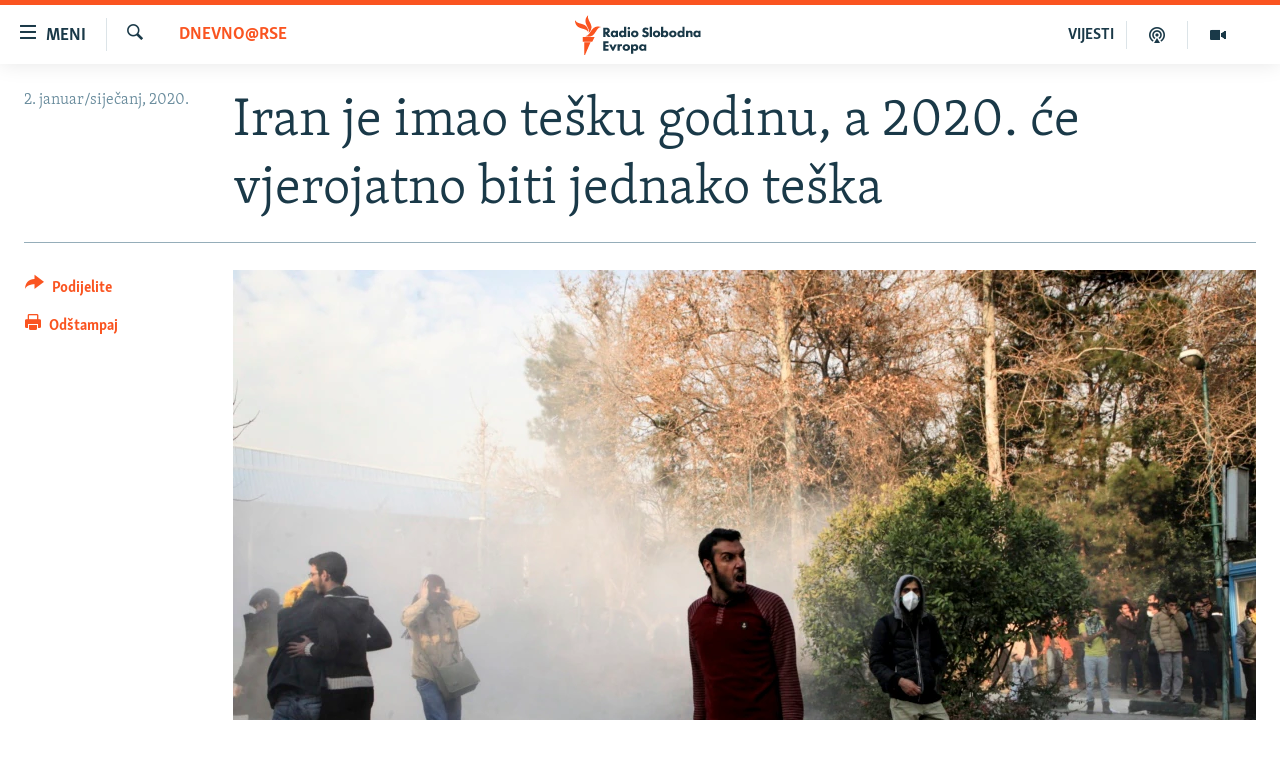

--- FILE ---
content_type: text/html; charset=utf-8
request_url: https://www.slobodnaevropa.org/a/30354231.html
body_size: 17008
content:

<!DOCTYPE html>
<html lang="sh" dir="ltr" class="no-js">
<head>
<link href="/Content/responsive/RFE/sh-SH/RFE-sh-SH.css?&amp;av=0.0.0.0&amp;cb=370" rel="stylesheet"/>
<script src="https://tags.slobodnaevropa.org/rferl-pangea/prod/utag.sync.js"></script> <script type='text/javascript' src='https://www.youtube.com/iframe_api' async></script>
<link rel="manifest" href="/manifest.json">
<script type="text/javascript">
//a general 'js' detection, must be on top level in <head>, due to CSS performance
document.documentElement.className = "js";
var cacheBuster = "370";
var appBaseUrl = "/";
var imgEnhancerBreakpoints = [0, 144, 256, 408, 650, 1023, 1597];
var isLoggingEnabled = false;
var isPreviewPage = false;
var isLivePreviewPage = false;
if (!isPreviewPage) {
window.RFE = window.RFE || {};
window.RFE.cacheEnabledByParam = window.location.href.indexOf('nocache=1') === -1;
const url = new URL(window.location.href);
const params = new URLSearchParams(url.search);
// Remove the 'nocache' parameter
params.delete('nocache');
// Update the URL without the 'nocache' parameter
url.search = params.toString();
window.history.replaceState(null, '', url.toString());
} else {
window.addEventListener('load', function() {
const links = window.document.links;
for (let i = 0; i < links.length; i++) {
links[i].href = '#';
links[i].target = '_self';
}
})
}
var pwaEnabled = true;
var swCacheDisabled;
</script>
<meta charset="utf-8" />
<title>Iran je imao tešku godinu, a 2020. će vjerojatno biti jednako teška</title>
<meta name="description" content="Prošla godina je bila teška za Iran&#160;-&#160;pogođen razornim američkim sankcijama koje su doprinijele sve većem nezadovoljstvu stanovništva. Nova godina vjerojatno će biti podjednako teška,&#160;iako analitičari kažu kako je potpun ekonomski kolaps 2020. malo vjerojatan." />
<meta name="keywords" content="Svijet, Aktuelno, Dnevno@RSE, sad, iran, hasan rohani, donald trump, iranski sporazum" />
<meta name="viewport" content="width=device-width, initial-scale=1.0" />
<meta http-equiv="X-UA-Compatible" content="IE=edge" />
<meta name="robots" content="max-image-preview:large"><meta property="fb:pages" content="196390633882" />
<link href="https://www.slobodnaevropa.org/a/30354231.html" rel="canonical" />
<meta name="apple-mobile-web-app-title" content="RSE" />
<meta name="apple-mobile-web-app-status-bar-style" content="black" />
<meta name="apple-itunes-app" content="app-id=475986784, app-argument=//30354231.ltr" />
<meta content="Iran je imao tešku godinu, a 2020. će vjerojatno biti jednako teška" property="og:title" />
<meta content="&amp;nbsp;" property="og:description" />
<meta content="article" property="og:type" />
<meta content="https://www.slobodnaevropa.org/a/30354231.html" property="og:url" />
<meta content="Radio Slobodna Evropa" property="og:site_name" />
<meta content="https://www.facebook.com/RSE.Balkan" property="article:publisher" />
<meta content="https://gdb.rferl.org/ac0a909d-bcd4-4f37-98ed-ccf60fbaa328_w1200_h630.jpg" property="og:image" />
<meta content="1200" property="og:image:width" />
<meta content="630" property="og:image:height" />
<meta content="821983274600050" property="fb:app_id" />
<meta content="summary_large_image" name="twitter:card" />
<meta content="@RSE_Balkan" name="twitter:site" />
<meta content="https://gdb.rferl.org/ac0a909d-bcd4-4f37-98ed-ccf60fbaa328_w1200_h630.jpg" name="twitter:image" />
<meta content="Iran je imao tešku godinu, a 2020. će vjerojatno biti jednako teška" name="twitter:title" />
<meta content="&amp;nbsp;" name="twitter:description" />
<link rel="amphtml" href="https://www.slobodnaevropa.org/amp/30354231.html" />
<script type="application/ld+json">{"articleSection":"Dnevno@RSE","isAccessibleForFree":true,"headline":"Iran je imao tešku godinu, a 2020. će vjerojatno biti jednako teška","inLanguage":"sh-SH","keywords":"Svijet, Aktuelno, Dnevno@RSE, sad, iran, hasan rohani, donald trump, iranski sporazum","author":{"@type":"Person","name":"Radio Slobodna Evropa"},"datePublished":"2020-01-02 06:29:55Z","dateModified":"2020-01-02 08:40:55Z","publisher":{"logo":{"width":512,"height":220,"@type":"ImageObject","url":"https://www.slobodnaevropa.org/Content/responsive/RFE/sh-SH/img/logo.png"},"@type":"NewsMediaOrganization","url":"https://www.slobodnaevropa.org","sameAs":["https://facebook.com/pages/Slobodna-Evropa-Balkanski-Servis/196390633882?_rdr","https://twitter.com/RSE_Balkan","https://www.youtube.com/user/RadioSlobodnaEvropa","https://www.instagram.com/radioslobodnaevropa/"],"name":"Radio Slobodna Evropa","alternateName":""},"@context":"https://schema.org","@type":"NewsArticle","mainEntityOfPage":"https://www.slobodnaevropa.org/a/30354231.html","url":"https://www.slobodnaevropa.org/a/30354231.html","description":"\u0026nbsp;","image":{"width":1080,"height":608,"@type":"ImageObject","url":"https://gdb.rferl.org/ac0a909d-bcd4-4f37-98ed-ccf60fbaa328_w1080_h608.jpg"},"name":"Iran je imao tešku godinu, a 2020. će vjerojatno biti jednako teška"}</script>
<script src="/Scripts/responsive/infographics.b?v=dVbZ-Cza7s4UoO3BqYSZdbxQZVF4BOLP5EfYDs4kqEo1&amp;av=0.0.0.0&amp;cb=370"></script>
<script src="/Scripts/responsive/loader.b?v=Q26XNwrL6vJYKjqFQRDnx01Lk2pi1mRsuLEaVKMsvpA1&amp;av=0.0.0.0&amp;cb=370"></script>
<link rel="icon" type="image/svg+xml" href="/Content/responsive/RFE/img/webApp/favicon.svg" />
<link rel="alternate icon" href="/Content/responsive/RFE/img/webApp/favicon.ico" />
<link rel="mask-icon" color="#ea6903" href="/Content/responsive/RFE/img/webApp/favicon_safari.svg" />
<link rel="apple-touch-icon" sizes="152x152" href="/Content/responsive/RFE/img/webApp/ico-152x152.png" />
<link rel="apple-touch-icon" sizes="144x144" href="/Content/responsive/RFE/img/webApp/ico-144x144.png" />
<link rel="apple-touch-icon" sizes="114x114" href="/Content/responsive/RFE/img/webApp/ico-114x114.png" />
<link rel="apple-touch-icon" sizes="72x72" href="/Content/responsive/RFE/img/webApp/ico-72x72.png" />
<link rel="apple-touch-icon-precomposed" href="/Content/responsive/RFE/img/webApp/ico-57x57.png" />
<link rel="icon" sizes="192x192" href="/Content/responsive/RFE/img/webApp/ico-192x192.png" />
<link rel="icon" sizes="128x128" href="/Content/responsive/RFE/img/webApp/ico-128x128.png" />
<meta name="msapplication-TileColor" content="#ffffff" />
<meta name="msapplication-TileImage" content="/Content/responsive/RFE/img/webApp/ico-144x144.png" />
<link rel="preload" href="/Content/responsive/fonts/Skolar-Lt_Latin_v2.woff" type="font/woff" as="font" crossorigin="anonymous" />
<link rel="alternate" type="application/rss+xml" title="RFE/RL - Top Stories [RSS]" href="/api/" />
<link rel="sitemap" type="application/rss+xml" href="/sitemap.xml" />
</head>
<body class=" nav-no-loaded cc_theme pg-article print-lay-article js-category-to-nav nojs-images ">
<script type="text/javascript" >
var analyticsData = {url:"https://www.slobodnaevropa.org/a/30354231.html",property_id:"430",article_uid:"30354231",page_title:"Iran je imao tešku godinu, a 2020. će vjerojatno biti jednako teška",page_type:"article",content_type:"article",subcontent_type:"article",last_modified:"2020-01-02 08:40:55Z",pub_datetime:"2020-01-02 06:29:55Z",pub_year:"2020",pub_month:"01",pub_day:"02",pub_hour:"06",pub_weekday:"Thursday",section:"dnevno@rse",english_section:"daily-rfe",byline:"",categories:"world,aktuelno,daily-rfe",tags:"sad;iran;hasan rohani;donald trump;iranski sporazum",domain:"www.slobodnaevropa.org",language:"Serbo-Croatian",language_service:"RFERL Balkans Regional",platform:"web",copied:"no",copied_article:"",copied_title:"",runs_js:"Yes",cms_release:"8.44.0.0.370",enviro_type:"prod",slug:"",entity:"RFE",short_language_service:"SER",platform_short:"W",page_name:"Iran je imao tešku godinu, a 2020. će vjerojatno biti jednako teška"};
</script>
<noscript><iframe src="https://www.googletagmanager.com/ns.html?id=GTM-WXZBPZ" height="0" width="0" style="display:none;visibility:hidden"></iframe></noscript><script type="text/javascript" data-cookiecategory="analytics">
var gtmEventObject = Object.assign({}, analyticsData, {event: 'page_meta_ready'});window.dataLayer = window.dataLayer || [];window.dataLayer.push(gtmEventObject);
if (top.location === self.location) { //if not inside of an IFrame
var renderGtm = "true";
if (renderGtm === "true") {
(function(w,d,s,l,i){w[l]=w[l]||[];w[l].push({'gtm.start':new Date().getTime(),event:'gtm.js'});var f=d.getElementsByTagName(s)[0],j=d.createElement(s),dl=l!='dataLayer'?'&l='+l:'';j.async=true;j.src='//www.googletagmanager.com/gtm.js?id='+i+dl;f.parentNode.insertBefore(j,f);})(window,document,'script','dataLayer','GTM-WXZBPZ');
}
}
</script>
<!--Analytics tag js version start-->
<script type="text/javascript" data-cookiecategory="analytics">
var utag_data = Object.assign({}, analyticsData, {});
if(typeof(TealiumTagFrom)==='function' && typeof(TealiumTagSearchKeyword)==='function') {
var utag_from=TealiumTagFrom();var utag_searchKeyword=TealiumTagSearchKeyword();
if(utag_searchKeyword!=null && utag_searchKeyword!=='' && utag_data["search_keyword"]==null) utag_data["search_keyword"]=utag_searchKeyword;if(utag_from!=null && utag_from!=='') utag_data["from"]=TealiumTagFrom();}
if(window.top!== window.self&&utag_data.page_type==="snippet"){utag_data.page_type = 'iframe';}
try{if(window.top!==window.self&&window.self.location.hostname===window.top.location.hostname){utag_data.platform = 'self-embed';utag_data.platform_short = 'se';}}catch(e){if(window.top!==window.self&&window.self.location.search.includes("platformType=self-embed")){utag_data.platform = 'cross-promo';utag_data.platform_short = 'cp';}}
(function(a,b,c,d){ a="https://tags.slobodnaevropa.org/rferl-pangea/prod/utag.js"; b=document;c="script";d=b.createElement(c);d.src=a;d.type="text/java"+c;d.async=true; a=b.getElementsByTagName(c)[0];a.parentNode.insertBefore(d,a); })();
</script>
<!--Analytics tag js version end-->
<!-- Analytics tag management NoScript -->
<noscript>
<img style="position: absolute; border: none;" src="https://ssc.slobodnaevropa.org/b/ss/bbgprod,bbgentityrferl/1/G.4--NS/15975840?pageName=rfe%3aser%3aw%3aarticle%3airan%20je%20imao%20te%c5%a1ku%20godinu%2c%20a%202020.%20%c4%87e%20vjerojatno%20biti%20jednako%20te%c5%a1ka&amp;c6=iran%20je%20imao%20te%c5%a1ku%20godinu%2c%20a%202020.%20%c4%87e%20vjerojatno%20biti%20jednako%20te%c5%a1ka&amp;v36=8.44.0.0.370&amp;v6=D=c6&amp;g=https%3a%2f%2fwww.slobodnaevropa.org%2fa%2f30354231.html&amp;c1=D=g&amp;v1=D=g&amp;events=event1,event52&amp;c16=rferl%20balkans%20regional&amp;v16=D=c16&amp;c5=daily-rfe&amp;v5=D=c5&amp;ch=dnevno%40rse&amp;c15=serbo-croatian&amp;v15=D=c15&amp;c4=article&amp;v4=D=c4&amp;c14=30354231&amp;v14=D=c14&amp;v20=no&amp;c17=web&amp;v17=D=c17&amp;mcorgid=518abc7455e462b97f000101%40adobeorg&amp;server=www.slobodnaevropa.org&amp;pageType=D=c4&amp;ns=bbg&amp;v29=D=server&amp;v25=rfe&amp;v30=430&amp;v105=D=User-Agent " alt="analytics" width="1" height="1" /></noscript>
<!-- End of Analytics tag management NoScript -->
<!--*** Accessibility links - For ScreenReaders only ***-->
<section>
<div class="sr-only">
<h2>Dostupni linkovi</h2>
<ul>
<li><a href="#content" data-disable-smooth-scroll="1">Pređite na glavni sadržaj</a></li>
<li><a href="#navigation" data-disable-smooth-scroll="1">Pređite na glavnu navigaciju</a></li>
<li><a href="#txtHeaderSearch" data-disable-smooth-scroll="1">Pređite na pretragu</a></li>
</ul>
</div>
</section>
<div dir="ltr">
<div id="page">
<aside>
<div class="c-lightbox overlay-modal">
<div class="c-lightbox__intro">
<h2 class="c-lightbox__intro-title"></h2>
<button class="btn btn--rounded c-lightbox__btn c-lightbox__intro-next" title="Naredni">
<span class="ico ico--rounded ico-chevron-forward"></span>
<span class="sr-only">Naredni</span>
</button>
</div>
<div class="c-lightbox__nav">
<button class="btn btn--rounded c-lightbox__btn c-lightbox__btn--close" title="Zatvorite">
<span class="ico ico--rounded ico-close"></span>
<span class="sr-only">Zatvorite</span>
</button>
<button class="btn btn--rounded c-lightbox__btn c-lightbox__btn--prev" title="Prethodni">
<span class="ico ico--rounded ico-chevron-backward"></span>
<span class="sr-only">Prethodni</span>
</button>
<button class="btn btn--rounded c-lightbox__btn c-lightbox__btn--next" title="Naredni">
<span class="ico ico--rounded ico-chevron-forward"></span>
<span class="sr-only">Naredni</span>
</button>
</div>
<div class="c-lightbox__content-wrap">
<figure class="c-lightbox__content">
<span class="c-spinner c-spinner--lightbox">
<img src="/Content/responsive/img/player-spinner.png"
alt="molimo pričekajte"
title="molimo pričekajte" />
</span>
<div class="c-lightbox__img">
<div class="thumb">
<img src="" alt="" />
</div>
</div>
<figcaption>
<div class="c-lightbox__info c-lightbox__info--foot">
<span class="c-lightbox__counter"></span>
<span class="caption c-lightbox__caption"></span>
</div>
</figcaption>
</figure>
</div>
<div class="hidden">
<div class="content-advisory__box content-advisory__box--lightbox">
<span class="content-advisory__box-text">Ova slika sadrži osjetljivi sadržaj koji neki ljudi mogu smatrati uvredljivim ili uznemiravajućim.</span>
<button class="btn btn--transparent content-advisory__box-btn m-t-md" value="text" type="button">
<span class="btn__text">
Kliknite za otkrivanje
</span>
</button>
</div>
</div>
</div>
<div class="print-dialogue">
<div class="container">
<h3 class="print-dialogue__title section-head">Opcije štampanja:</h3>
<div class="print-dialogue__opts">
<ul class="print-dialogue__opt-group">
<li class="form__group form__group--checkbox">
<input class="form__check " id="checkboxImages" name="checkboxImages" type="checkbox" checked="checked" />
<label for="checkboxImages" class="form__label m-t-md">Slike</label>
</li>
<li class="form__group form__group--checkbox">
<input class="form__check " id="checkboxMultimedia" name="checkboxMultimedia" type="checkbox" checked="checked" />
<label for="checkboxMultimedia" class="form__label m-t-md">Multimedija</label>
</li>
</ul>
<ul class="print-dialogue__opt-group">
<li class="form__group form__group--checkbox">
<input class="form__check " id="checkboxEmbedded" name="checkboxEmbedded" type="checkbox" checked="checked" />
<label for="checkboxEmbedded" class="form__label m-t-md">Ugrađeni sadržaj</label>
</li>
<li class="hidden">
<input class="form__check " id="checkboxComments" name="checkboxComments" type="checkbox" />
<label for="checkboxComments" class="form__label m-t-md">Komentari</label>
</li>
</ul>
</div>
<div class="print-dialogue__buttons">
<button class="btn btn--secondary close-button" type="button" title="Poništi">
<span class="btn__text ">Poništi</span>
</button>
<button class="btn btn-cust-print m-l-sm" type="button" title="Odštampaj">
<span class="btn__text ">Odštampaj</span>
</button>
</div>
</div>
</div>
<div class="ctc-message pos-fix">
<div class="ctc-message__inner">Link has been copied to clipboard</div>
</div>
</aside>
<div class="hdr-20 hdr-20--big">
<div class="hdr-20__inner">
<div class="hdr-20__max pos-rel">
<div class="hdr-20__side hdr-20__side--primary d-flex">
<label data-for="main-menu-ctrl" data-switcher-trigger="true" data-switch-target="main-menu-ctrl" class="burger hdr-trigger pos-rel trans-trigger" data-trans-evt="click" data-trans-id="menu">
<span class="ico ico-close hdr-trigger__ico hdr-trigger__ico--close burger__ico burger__ico--close"></span>
<span class="ico ico-menu hdr-trigger__ico hdr-trigger__ico--open burger__ico burger__ico--open"></span>
<span class="burger__label">Meni</span>
</label>
<div class="menu-pnl pos-fix trans-target" data-switch-target="main-menu-ctrl" data-trans-id="menu">
<div class="menu-pnl__inner">
<nav class="main-nav menu-pnl__item menu-pnl__item--first">
<ul class="main-nav__list accordeon" data-analytics-tales="false" data-promo-name="link" data-location-name="nav,secnav">
<li class="main-nav__item">
<a class="main-nav__item-name main-nav__item-name--link" href="https://www.slobodnaevropa.org/vijesti-vesti" title="Vijesti" >Vijesti</a>
</li>
<li class="main-nav__item">
<a class="main-nav__item-name main-nav__item-name--link" href="/bosna-hercegovina-bih-vijesti" title="Bosna i Hercegovina" data-item-name="bosnia-herzegovina-radio-slobodna-evropa" >Bosna i Hercegovina</a>
</li>
<li class="main-nav__item">
<a class="main-nav__item-name main-nav__item-name--link" href="/srbija" title="Srbija" data-item-name="serbia-rse" >Srbija</a>
</li>
<li class="main-nav__item">
<a class="main-nav__item-name main-nav__item-name--link" href="/kosovo" title="Kosovo" data-item-name="sekcija-kosovo" >Kosovo</a>
</li>
<li class="main-nav__item">
<a class="main-nav__item-name main-nav__item-name--link" href="/sjeverna-makedonija" title="Sjeverna Makedonija" data-item-name="north-macedonia" >Sjeverna Makedonija</a>
</li>
<li class="main-nav__item">
<a class="main-nav__item-name main-nav__item-name--link" href="/crna-gora" title="Crna Gora" data-item-name="montenegro" >Crna Gora</a>
</li>
<li class="main-nav__item accordeon__item" data-switch-target="menu-item-3058">
<label class="main-nav__item-name main-nav__item-name--label accordeon__control-label" data-switcher-trigger="true" data-for="menu-item-3058">
Vizuelno
<span class="ico ico-chevron-down main-nav__chev"></span>
</label>
<div class="main-nav__sub-list">
<a class="main-nav__item-name main-nav__item-name--link main-nav__item-name--sub" href="/video" title="Video" data-item-name="video" >Video</a>
<a class="main-nav__item-name main-nav__item-name--link main-nav__item-name--sub" href="/fotogalerije" title="Fotogalerije" data-item-name="photo-galleries" >Fotogalerije</a>
<a class="main-nav__item-name main-nav__item-name--link main-nav__item-name--sub" href="/infografike-multimedija" title="Infografike" data-item-name="infographics" >Infografike</a>
</div>
</li>
<li class="main-nav__item">
<a class="main-nav__item-name main-nav__item-name--link" href="/podkasti" title="Podcasti" data-item-name="podcasts" >Podcasti</a>
</li>
<li class="main-nav__item">
<a class="main-nav__item-name main-nav__item-name--link" href="/z/22613" title="Rat u Ukrajini" data-item-name="ukraine-war" >Rat u Ukrajini</a>
</li>
<li class="main-nav__item">
<a class="main-nav__item-name main-nav__item-name--link" href="https://www.slobodnaevropa.org/kinanabalkanu" title="Kina na Balkanu" >Kina na Balkanu</a>
</li>
<li class="main-nav__item">
<a class="main-nav__item-name main-nav__item-name--link" href="/rse-svijet-svet" title="RSE priče iz svijeta" data-item-name="From RFE world" >RSE priče iz svijeta</a>
</li>
<li class="main-nav__item">
<a class="main-nav__item-name main-nav__item-name--link" href="/ispricaj-mi" title="Ispričaj mi" data-item-name="talk to me in bosnian " >Ispričaj mi</a>
</li>
<li class="main-nav__item">
<a class="main-nav__item-name main-nav__item-name--link" href="/dnevnoRSE" title="Dnevno@RSE" data-item-name="daily-rfe" >Dnevno@RSE</a>
</li>
<li class="main-nav__item accordeon__item" data-switch-target="menu-item-2940">
<label class="main-nav__item-name main-nav__item-name--label accordeon__control-label" data-switcher-trigger="true" data-for="menu-item-2940">
Specijali RSE
<span class="ico ico-chevron-down main-nav__chev"></span>
</label>
<div class="main-nav__sub-list">
<a class="main-nav__item-name main-nav__item-name--link main-nav__item-name--sub" href="/p/9891.html" title="Novinari RSE u zatvoru" data-item-name="rfe-journalists-prisoned" >Novinari RSE u zatvoru</a>
<a class="main-nav__item-name main-nav__item-name--link main-nav__item-name--sub" href="/z/20074" title="Post Scriptum" data-item-name="post-scriptum" >Post Scriptum</a>
<a class="main-nav__item-name main-nav__item-name--link main-nav__item-name--sub" href="https://www.slobodnaevropa.org/p/7633.html" title="Genocid u Srebrenici" target="_blank" rel="noopener">Genocid u Srebrenici</a>
<a class="main-nav__item-name main-nav__item-name--link main-nav__item-name--sub" href="/z/22503" title="Više od naslova" data-item-name="behind-the-headlines" >Više od naslova</a>
<a class="main-nav__item-name main-nav__item-name--link main-nav__item-name--sub" href="https://www.slobodnaevropa.org/a/mjesto-za-sjecanje-covid-balkan/31283890.html" title="Mjesto za sjećanje" >Mjesto za sjećanje</a>
<a class="main-nav__item-name main-nav__item-name--link main-nav__item-name--sub" href="/p/8294.html" title="Moja Evropa" data-item-name="my-europe-" >Moja Evropa</a>
<a class="main-nav__item-name main-nav__item-name--link main-nav__item-name--sub" href="/p/8619.html" title="Tri decenije od rata u BiH" data-item-name="bosnia-30-years-later" >Tri decenije od rata u BiH</a>
<a class="main-nav__item-name main-nav__item-name--link main-nav__item-name--sub" href="https://www.slobodnaevropa.org/a/29029986.html?utm_source=South-Slavic&amp;utm_medium=banner&amp;utm_campaign=Dianina-Lista-1c-(GR-972)#chapter-0" title="Jasenovac, sjećanje s rizikom" target="_blank" rel="noopener">Jasenovac, sjećanje s rizikom</a>
<a class="main-nav__item-name main-nav__item-name--link main-nav__item-name--sub" href="https://www.slobodnaevropa.org/a/dejtonski-sporazum-bih/30284282.html" title="Sve karte Dejtona" target="_blank" rel="noopener">Sve karte Dejtona</a>
<a class="main-nav__item-name main-nav__item-name--link main-nav__item-name--sub" href="https://www.slobodnaevropa.org/p/6865.html?utm_source=South-Slavic&amp;utm_medium=banner&amp;utm_campaign=100-years-of-Yugoslavia-1c" title="Nastanak i raspad Jugoslavije" target="_blank" rel="noopener">Nastanak i raspad Jugoslavije</a>
</div>
</li>
</ul>
</nav>
<div class="menu-pnl__item menu-pnl__item--social">
<h5 class="menu-pnl__sub-head">Pratite nas</h5>
<a href="https://facebook.com/pages/Slobodna-Evropa-Balkanski-Servis/196390633882?_rdr" title="Pratite nas na Facebooku" data-analytics-text="follow_on_facebook" class="btn btn--rounded btn--social-inverted menu-pnl__btn js-social-btn btn-facebook" target="_blank" rel="noopener">
<span class="ico ico-facebook-alt ico--rounded"></span>
</a>
<a href="https://twitter.com/RSE_Balkan" title="Pratite nas na Twitteru" data-analytics-text="follow_on_twitter" class="btn btn--rounded btn--social-inverted menu-pnl__btn js-social-btn btn-twitter" target="_blank" rel="noopener">
<span class="ico ico-twitter ico--rounded"></span>
</a>
<a href="https://www.youtube.com/user/RadioSlobodnaEvropa" title="Pratite nas na YouTubeu" data-analytics-text="follow_on_youtube" class="btn btn--rounded btn--social-inverted menu-pnl__btn js-social-btn btn-youtube" target="_blank" rel="noopener">
<span class="ico ico-youtube ico--rounded"></span>
</a>
<a href="https://www.instagram.com/radioslobodnaevropa/" title="Pratite nas na Instagramu" data-analytics-text="follow_on_instagram" class="btn btn--rounded btn--social-inverted menu-pnl__btn js-social-btn btn-instagram" target="_blank" rel="noopener">
<span class="ico ico-instagram ico--rounded"></span>
</a>
</div>
<div class="menu-pnl__item">
<a href="/navigation/allsites" class="menu-pnl__item-link">
<span class="ico ico-languages "></span>
Sve RFE/RL stranice
</a>
</div>
</div>
</div>
<label data-for="top-search-ctrl" data-switcher-trigger="true" data-switch-target="top-search-ctrl" class="top-srch-trigger hdr-trigger">
<span class="ico ico-close hdr-trigger__ico hdr-trigger__ico--close top-srch-trigger__ico top-srch-trigger__ico--close"></span>
<span class="ico ico-search hdr-trigger__ico hdr-trigger__ico--open top-srch-trigger__ico top-srch-trigger__ico--open"></span>
</label>
<div class="srch-top srch-top--in-header" data-switch-target="top-search-ctrl">
<div class="container">
<form action="/s" class="srch-top__form srch-top__form--in-header" id="form-topSearchHeader" method="get" role="search"><label for="txtHeaderSearch" class="sr-only">Pretraživač</label>
<input type="text" id="txtHeaderSearch" name="k" placeholder="pretražite tekst..." accesskey="s" value="" class="srch-top__input analyticstag-event" onkeydown="if (event.keyCode === 13) { FireAnalyticsTagEventOnSearch('search', $dom.get('#txtHeaderSearch')[0].value) }" />
<button title="Pretraživač" type="submit" class="btn btn--top-srch analyticstag-event" onclick="FireAnalyticsTagEventOnSearch('search', $dom.get('#txtHeaderSearch')[0].value) ">
<span class="ico ico-search"></span>
</button></form>
</div>
</div>
<a href="/" class="main-logo-link">
<img src="/Content/responsive/RFE/sh-SH/img/logo-compact.svg" class="main-logo main-logo--comp" alt="logotip stranice">
<img src="/Content/responsive/RFE/sh-SH/img/logo.svg" class="main-logo main-logo--big" alt="logotip stranice">
</a>
</div>
<div class="hdr-20__side hdr-20__side--secondary d-flex">
<a href="/video" title="Video" class="hdr-20__secondary-item" data-item-name="video">
<span class="ico ico-video hdr-20__secondary-icon"></span>
</a>
<a href="/podkasti" title="Podcast" class="hdr-20__secondary-item" data-item-name="podcast">
<span class="ico ico-podcast hdr-20__secondary-icon"></span>
</a>
<a href="/z/500" title="VIJESTI" class="hdr-20__secondary-item hdr-20__secondary-item--lang" data-item-name="satellite">
VIJESTI
</a>
<a href="/s" title="Pretraživač" class="hdr-20__secondary-item hdr-20__secondary-item--search" data-item-name="search">
<span class="ico ico-search hdr-20__secondary-icon hdr-20__secondary-icon--search"></span>
</a>
<div class="srch-bottom">
<form action="/s" class="srch-bottom__form d-flex" id="form-bottomSearch" method="get" role="search"><label for="txtSearch" class="sr-only">Pretraživač</label>
<input type="search" id="txtSearch" name="k" placeholder="pretražite tekst..." accesskey="s" value="" class="srch-bottom__input analyticstag-event" onkeydown="if (event.keyCode === 13) { FireAnalyticsTagEventOnSearch('search', $dom.get('#txtSearch')[0].value) }" />
<button title="Pretraživač" type="submit" class="btn btn--bottom-srch analyticstag-event" onclick="FireAnalyticsTagEventOnSearch('search', $dom.get('#txtSearch')[0].value) ">
<span class="ico ico-search"></span>
</button></form>
</div>
</div>
<img src="/Content/responsive/RFE/sh-SH/img/logo-print.gif" class="logo-print" alt="logotip stranice">
<img src="/Content/responsive/RFE/sh-SH/img/logo-print_color.png" class="logo-print logo-print--color" alt="logotip stranice">
</div>
</div>
</div>
<script>
if (document.body.className.indexOf('pg-home') > -1) {
var nav2In = document.querySelector('.hdr-20__inner');
var nav2Sec = document.querySelector('.hdr-20__side--secondary');
var secStyle = window.getComputedStyle(nav2Sec);
if (nav2In && window.pageYOffset < 150 && secStyle['position'] !== 'fixed') {
nav2In.classList.add('hdr-20__inner--big')
}
}
</script>
<div class="c-hlights c-hlights--breaking c-hlights--no-item" data-hlight-display="mobile,desktop">
<div class="c-hlights__wrap container p-0">
<div class="c-hlights__nav">
<a role="button" href="#" title="Prethodni">
<span class="ico ico-chevron-backward m-0"></span>
<span class="sr-only">Prethodni</span>
</a>
<a role="button" href="#" title="Naredni">
<span class="ico ico-chevron-forward m-0"></span>
<span class="sr-only">Naredni</span>
</a>
</div>
<span class="c-hlights__label">
<span class="">Vanredno</span>
<span class="switcher-trigger">
<label data-for="more-less-1" data-switcher-trigger="true" class="switcher-trigger__label switcher-trigger__label--more p-b-0" title="Više sadržaja">
<span class="ico ico-chevron-down"></span>
</label>
<label data-for="more-less-1" data-switcher-trigger="true" class="switcher-trigger__label switcher-trigger__label--less p-b-0" title="Prikaži manje">
<span class="ico ico-chevron-up"></span>
</label>
</span>
</span>
<ul class="c-hlights__items switcher-target" data-switch-target="more-less-1">
</ul>
</div>
</div> <div id="content">
<main class="container">
<div class="hdr-container">
<div class="row">
<div class="col-category col-xs-12 col-md-2 pull-left"> <div class="category js-category">
<a class="" href="/dnevnoRSE">Dnevno@RSE</a> </div>
</div><div class="col-title col-xs-12 col-md-10 pull-right"> <h1 class="title pg-title">
Iran je imao tešku godinu, a 2020. će vjerojatno biti jednako teška
</h1>
</div><div class="col-publishing-details col-xs-12 col-sm-12 col-md-2 pull-left"> <div class="publishing-details ">
<div class="published">
<span class="date" >
<time pubdate="pubdate" datetime="2020-01-02T07:29:55+01:00">
2. januar/siječanj, 2020.
</time>
</span>
</div>
</div>
</div><div class="col-lg-12 separator"> <div class="separator">
<hr class="title-line" />
</div>
</div><div class="col-multimedia col-xs-12 col-md-10 pull-right"> <div class="cover-media">
<figure class="media-image js-media-expand">
<div class="img-wrap">
<div class="thumb thumb16_9">
<img src="https://gdb.rferl.org/ac0a909d-bcd4-4f37-98ed-ccf60fbaa328_w250_r1_s.jpg" alt="Ekonomske poteškoće Irana kulminirale su valom protesta koji su u novembru brzo prerasli u nasilje." />
</div>
</div>
<figcaption>
<span class="caption">Ekonomske poteškoće Irana kulminirale su valom protesta koji su u novembru brzo prerasli u nasilje.</span>
</figcaption>
</figure>
</div>
</div><div class="col-xs-12 col-md-2 pull-left article-share pos-rel"> <div class="share--box">
<div class="sticky-share-container" style="display:none">
<div class="container">
<a href="https://www.slobodnaevropa.org" id="logo-sticky-share">&nbsp;</a>
<div class="pg-title pg-title--sticky-share">
Iran je imao tešku godinu, a 2020. će vjerojatno biti jednako teška
</div>
<div class="sticked-nav-actions">
<!--This part is for sticky navigation display-->
<p class="buttons link-content-sharing p-0 ">
<button class="btn btn--link btn-content-sharing p-t-0 " id="btnContentSharing" value="text" role="Button" type="" title="Uključi više opcije dijeljenja">
<span class="ico ico-share ico--l"></span>
<span class="btn__text ">
Podijelite
</span>
</button>
</p>
<aside class="content-sharing js-content-sharing js-content-sharing--apply-sticky content-sharing--sticky"
role="complementary"
data-share-url="https://www.slobodnaevropa.org/a/30354231.html" data-share-title="Iran je imao tešku godinu, a 2020. će vjerojatno biti jednako teška" data-share-text="Prošla godina je bila teška za Iran&#160;-&#160;pogođen razornim američkim sankcijama koje su doprinijele sve većem nezadovoljstvu stanovništva. Nova godina vjerojatno će biti podjednako teška,&#160;iako analitičari kažu kako je potpun ekonomski kolaps 2020. malo vjerojatan.">
<div class="content-sharing__popover">
<h6 class="content-sharing__title">Podijelite</h6>
<button href="#close" id="btnCloseSharing" class="btn btn--text-like content-sharing__close-btn">
<span class="ico ico-close ico--l"></span>
</button>
<ul class="content-sharing__list">
<li class="content-sharing__item">
<div class="ctc ">
<input type="text" class="ctc__input" readonly="readonly">
<a href="" js-href="https://www.slobodnaevropa.org/a/30354231.html" class="content-sharing__link ctc__button">
<span class="ico ico-copy-link ico--rounded ico--s"></span>
<span class="content-sharing__link-text">Kopiraj link</span>
</a>
</div>
</li>
<li class="content-sharing__item">
<a href="https://facebook.com/sharer.php?u=https%3a%2f%2fwww.slobodnaevropa.org%2fa%2f30354231.html"
data-analytics-text="share_on_facebook"
title="Facebook" target="_blank"
class="content-sharing__link js-social-btn">
<span class="ico ico-facebook ico--rounded ico--s"></span>
<span class="content-sharing__link-text">Facebook</span>
</a>
</li>
<li class="content-sharing__item visible-xs-inline-block visible-sm-inline-block">
<a href="viber://forward?text=https%3a%2f%2fwww.slobodnaevropa.org%2fa%2f30354231.html"
data-analytics-text="share_on_viber"
title="Viber" target="_blank"
class="content-sharing__link js-social-btn">
<span class="ico ico-viber ico--rounded ico--s"></span>
<span class="content-sharing__link-text">Viber</span>
</a>
</li>
<li class="content-sharing__item">
<a href="https://twitter.com/share?url=https%3a%2f%2fwww.slobodnaevropa.org%2fa%2f30354231.html&amp;text=Iran+je+imao+te%c5%a1ku+godinu%2c+a+2020.+%c4%87e+vjerojatno+biti+jednako+te%c5%a1ka"
data-analytics-text="share_on_twitter"
title="X (Twitter)" target="_blank"
class="content-sharing__link js-social-btn">
<span class="ico ico-twitter ico--rounded ico--s"></span>
<span class="content-sharing__link-text">X (Twitter)</span>
</a>
</li>
<li class="content-sharing__item">
<a href="mailto:?body=https%3a%2f%2fwww.slobodnaevropa.org%2fa%2f30354231.html&amp;subject=Iran je imao tešku godinu, a 2020. će vjerojatno biti jednako teška"
title="Email"
class="content-sharing__link ">
<span class="ico ico-email ico--rounded ico--s"></span>
<span class="content-sharing__link-text">Email</span>
</a>
</li>
</ul>
</div>
</aside>
</div>
</div>
</div>
<div class="links">
<p class="buttons link-content-sharing p-0 ">
<button class="btn btn--link btn-content-sharing p-t-0 " id="btnContentSharing" value="text" role="Button" type="" title="Uključi više opcije dijeljenja">
<span class="ico ico-share ico--l"></span>
<span class="btn__text ">
Podijelite
</span>
</button>
</p>
<aside class="content-sharing js-content-sharing " role="complementary"
data-share-url="https://www.slobodnaevropa.org/a/30354231.html" data-share-title="Iran je imao tešku godinu, a 2020. će vjerojatno biti jednako teška" data-share-text="Prošla godina je bila teška za Iran&#160;-&#160;pogođen razornim američkim sankcijama koje su doprinijele sve većem nezadovoljstvu stanovništva. Nova godina vjerojatno će biti podjednako teška,&#160;iako analitičari kažu kako je potpun ekonomski kolaps 2020. malo vjerojatan.">
<div class="content-sharing__popover">
<h6 class="content-sharing__title">Podijelite</h6>
<button href="#close" id="btnCloseSharing" class="btn btn--text-like content-sharing__close-btn">
<span class="ico ico-close ico--l"></span>
</button>
<ul class="content-sharing__list">
<li class="content-sharing__item">
<div class="ctc ">
<input type="text" class="ctc__input" readonly="readonly">
<a href="" js-href="https://www.slobodnaevropa.org/a/30354231.html" class="content-sharing__link ctc__button">
<span class="ico ico-copy-link ico--rounded ico--l"></span>
<span class="content-sharing__link-text">Kopiraj link</span>
</a>
</div>
</li>
<li class="content-sharing__item">
<a href="https://facebook.com/sharer.php?u=https%3a%2f%2fwww.slobodnaevropa.org%2fa%2f30354231.html"
data-analytics-text="share_on_facebook"
title="Facebook" target="_blank"
class="content-sharing__link js-social-btn">
<span class="ico ico-facebook ico--rounded ico--l"></span>
<span class="content-sharing__link-text">Facebook</span>
</a>
</li>
<li class="content-sharing__item visible-xs-inline-block visible-sm-inline-block">
<a href="viber://forward?text=https%3a%2f%2fwww.slobodnaevropa.org%2fa%2f30354231.html"
data-analytics-text="share_on_viber"
title="Viber" target="_blank"
class="content-sharing__link js-social-btn">
<span class="ico ico-viber ico--rounded ico--l"></span>
<span class="content-sharing__link-text">Viber</span>
</a>
</li>
<li class="content-sharing__item">
<a href="https://twitter.com/share?url=https%3a%2f%2fwww.slobodnaevropa.org%2fa%2f30354231.html&amp;text=Iran+je+imao+te%c5%a1ku+godinu%2c+a+2020.+%c4%87e+vjerojatno+biti+jednako+te%c5%a1ka"
data-analytics-text="share_on_twitter"
title="X (Twitter)" target="_blank"
class="content-sharing__link js-social-btn">
<span class="ico ico-twitter ico--rounded ico--l"></span>
<span class="content-sharing__link-text">X (Twitter)</span>
</a>
</li>
<li class="content-sharing__item">
<a href="mailto:?body=https%3a%2f%2fwww.slobodnaevropa.org%2fa%2f30354231.html&amp;subject=Iran je imao tešku godinu, a 2020. će vjerojatno biti jednako teška"
title="Email"
class="content-sharing__link ">
<span class="ico ico-email ico--rounded ico--l"></span>
<span class="content-sharing__link-text">Email</span>
</a>
</li>
</ul>
</div>
</aside>
<p class="link-print visible-md visible-lg buttons p-0">
<button class="btn btn--link btn-print p-t-0" onclick="if (typeof FireAnalyticsTagEvent === 'function') {FireAnalyticsTagEvent({ on_page_event: 'print_story' });}return false" title="(CTRL+P)">
<span class="ico ico-print"></span>
<span class="btn__text">Odštampaj</span>
</button>
</p>
</div>
</div>
</div>
</div>
</div>
<div class="body-container">
<div class="row">
<div class="col-xs-12 col-sm-12 col-md-10 col-lg-10 pull-right">
<div class="row">
<div class="col-xs-12 col-sm-12 col-md-8 col-lg-8 pull-left bottom-offset content-offset">
<div class="intro intro--bold" >
<p >Prošla godina je bila teška za Iran&#160;-&#160;pogođen razornim američkim sankcijama koje su doprinijele sve većem nezadovoljstvu stanovništva. Nova godina vjerojatno će biti podjednako teška,&#160;iako analitičari kažu kako je potpun ekonomski kolaps 2020. malo vjerojatan.</p>
</div>
<div id="article-content" class="content-floated-wrap fb-quotable">
<div class="wsw">
<p>Iran je imao tešku 2019. godinu, a Nova godina će vjerojatno donijeti isto toliko poteškoća pred vrata Islamske Republike, piše redakcija <a class="wsw__a" href="https://www.rferl.org/a/iran-rough-year-2020-predictions-difficult-economy/30355331.html" target="_blank"><strong>Radija Slobodna Evropa</strong></a> na engleskom jeziku.</p>
<p>Iran je bio pod pojačanim pritiskom u prethodnoj godini, usljed američke kampanje &quot;maksimalnog pritiska&quot; koja je uključivala razorne sankcije koje su sada ušle u drugu godinu.</p>
<p>Reagujući na pritisak, Teheran se odmaknuo od svoje proglašene politike <a class="wsw__a" href="https://www.slobodnaevropa.org/a/iransko-strpljenje-na-testu-pod-pritiskom-sad/30008465.html" target="_blank"><strong>&quot;strateškog strpljenja&quot;</strong></a> i pokrenuo niz akcija koje su uključivale narušavanje sigurnosti u strateškom moreuzu Hormuz, glavnom putu za isporuku nafte u svijetu. </p><div class="wsw__embed">
<figure class="media-image js-media-expand">
<div class="img-wrap">
<div class="thumb">
<img alt="Iranske mornarske trupe često presreću manja plovila u Perzijskom zaljevu i Hormuškom moreuzu zbog navodnog krijumčarenja goriva." src="https://gdb.rferl.org/5A5D7C83-8F1B-4B39-9D54-FC49FE570428_w250_r0.jpg" />
</div>
</div>
<figcaption>
<span class="caption">Iranske mornarske trupe često presreću manja plovila u Perzijskom zaljevu i Hormuškom moreuzu zbog navodnog krijumčarenja goriva.</span>
</figcaption>
</figure>
</div>
<p>Sankcije Vašingtona uvedene u novembru 2018. bile su usmjerene na ključne iranske ekonomske sektore - uključujući bankarski i naftni - i uskratile su vladi u Teheranu glavni izvor prihoda, istovremeno otežavajući njegovu međunarodnu trgovinu.</p>
<p>U maju 2019. Vašington je podigao ulog ukidajući izuzeća za zemlje koje su bile veliki kupci iranske nafte, što je dovelo do značajanog pada izvoza nafte iz te zemlje na manje od 500.000 barela dnevno. Ta količnina je nastavila da pada posljednjih mjeseci i dovela je ukupne prihode od nafte na kap u odnosu na ono što su nekada bili.<br />
<br />
Sankcije su otjerale strane ulagače i pridonijele naglom padu vrijednosti iranske valute riala i značajnom padu ekonomije, za koju <a class="wsw__a" href="https://www.imf.org/en/Publications/WEO/Issues/2019/10/01/world-economic-outlook-october-2019" target="_blank"><strong>MMF predviđa</strong></a> smanjena za ogromnih 9,5 odsto u 2019. godini. </p>
<p>Užasno ekonomsko stanje u Iranu istakao je govor predsjednika Hasana Rohanija u januaru, kada je rekao kako se Iran suočava s najvećim ekonomskim izazovom od Islamske revolucije 1979. godine.<br />
<br />
Iranske nevolje su u novembru bile pogoršane nasilnim protestima pokrenutim značajnim državnim poskupljenjem cijena benzina.</p><div class="wsw__embed">
<figure class="media-image js-media-expand">
<div class="img-wrap">
<div class="thumb">
<img alt="Iranski antivladini protesti iz novembra 2019. godine" src="https://gdb.rferl.org/AA17E1D0-996A-4D3E-A313-4B4AEA1DA1EC_w250_r0.jpg" />
</div>
</div>
<figcaption>
<span class="caption">Iranski antivladini protesti iz novembra 2019. godine</span>
</figcaption>
</figure>
</div>
<p>Demonstracije zbog poskupljenja proširile su se na najmanje 100 mjesta i gradova širom zemlje, gdje su mnogi demonstranti uzvikivali parole protiv iranskih političkih i vjerskih vođa, siromaštva i državne korupcije, dok su banke, vladine zgrade i policijska vozila bili paljeni u naletu gnjeva demonstranata.</p><div class="clear"></div>
<div class="wsw__embed mediaReplacer externalMedia">
<div class="external-content-placeholder"></div><script>renderExternalContent("//www.rferl.org/embed/player/0/30278866.html?type=video&pangeaEmbed=true", "//www.rferl.org/a/30278866.html?type=video")</script></div>
<p><br />
Vlada je odgovorila punom silom: najmanje 308 ljudi je ubijeno, prema podacima organizacije Amnesti internešenel (Amnesty International), hiljade su povrijeđene, a oko 7.000 je pritvoreno, prema izvještaju zastupnika. Rojters (Reuters) je objavio izjave neimenovanih vladinih zvaničnika koji su rekli da je oko 1.500 ljudi poginulo tokom protesta, iako ta brojka nije mogla biti potvrđena.</p>
<p>Nadalje, vlada je ugasila internet na sedmicu dana, pokušavajući spriječiti da detalji i slike suzbijanja demonstracija dođu do vanjskog svijeta. Akcija vlasti je također zakomplikovala napore za organizovanje skupova i demonstrantima kako bi komunicirali ili dijelili informacije u zemlji.</p><div class="clear"></div>
<div class="wsw__embed mediaReplacer externalMedia">
<div class="external-content-placeholder"></div><script>renderExternalContent("//www.rferl.org/embed/player/0/30289610.html?type=video&pangeaEmbed=true", "//www.rferl.org/a/30289610.html?type=video")</script></div>
<p><br />
Analitičarka Rand korporacije (Rand Corporation) Ariane Tabatabai rekla je za RSE da je taj postupak naglasio zabrinutost Teherana zbog uočenih unutrašnjih i vanjskih prijetnji.</p>
<p>&quot;Sila kojom su protesti suzbijani, nasilje i brzi tempo u kojem su se dogodile mjere protiv protesta, ukazuju na razinu pritiska koji Iran osjeća u zemlji i inostranstvu i na nivoe percepcije prijetnji.&quot;</p>
<p>Ekonomske i socijalne poteškoće Teherana vjerovatno će se nastaviti 2020. godine uslijed neprekidne kampanje pritiska Sjedinjenih Država, koji se stalno pojačava, a nezadovoljno stanovništvo, kako upozoravaju promatrači, moglo bi opet izaći na ulice.</p>
<h2 class="wsw__h2">Hoće li rezerve održati ekonomiju 2020. godine?</h2>
<p>Henri Rom (Henry Rome), analitičar za Iran u Evroazijskoj grupi u Vašingtonu, rekao je da će iranska privreda ostati u vrlo teškom položaju 2020. godine, napomenuvši kako potpuni ekonomski kolaps nije vjerojatan.<br />
<br />
&quot;Izvoz, ne računajući naftu i zaposlenost, i dalje je snažan, a vlada polako vraća kontrolu nad inflacijom i valutom&quot;, rekao je Rom. &quot;A iranski režim ima krajnju zaštitu): sigurnosne snage su spremne i sposobne ubiti svoje sugrađane. To veoma ograničava rizik po stabilnost na kratki rok.&quot;</p><div class="wsw__embed">
<figure class="media-image js-media-expand">
<div class="img-wrap">
<div class="thumb">
<img alt="Mnogi Iranci teško su pogođeni padom ekonomije." src="https://gdb.rferl.org/39B08AA6-6EDF-428C-ABF7-C361A305026A_w250_r0.jpg" />
</div>
</div>
<figcaption>
<span class="caption">Mnogi Iranci teško su pogođeni padom ekonomije.</span>
</figcaption>
</figure>
</div>
<p><br />
Kenet Kacman (Kenneth Katzman), analitičar za Iran u Kongresnoj službi za istraživanje (Congressional Research Service), <a class="wsw__a" href="https://www.washingtonpost.com/opinions/2019/09/28/memo-president-trump-iran-is-not-about-collapse/" target="_blank"><strong>rekao je</strong></a> za Vašington post (The Washington Post) u septembru da Iran još uvijek ima rezerve od oko 100 milijardi dolara, dodajući da će, pod sadašnjim okolnostima, Iranci imati zaliha još najmanje dvije godine.</p>
<p>Ali Brajan Huk (Brian Hook), specijalni predstavnik SAD-a za Iran, rekao je u decembru u intervjuu za Volstrit žurnal (Wall Street Journal) da na temelju obavještajnih agencija Iran ima pristup samo 10 odsto svojih deviznih rezervi zbog bankarskih sankcija i da će se kao rezultat mučiti da stabilizuje svoju valutu i obuzda inflaciju.</p>
<h2 class="wsw__h2">Hoće li Teheran odlučiti da razgovara s Vašingtonom?</h2>
<p>Uprkos povećanim napetostima između Irana i administracije američkog predsjednika Donalda Trampa (Trump), dvije su strane prvi put razmijenile zarobljenike u decembru, kada je, na razmjeni u Cirihu, Iran pustio američkog studenta Sija Vanga (Xiyue Wang,) a SAD su oslobodile iranskog naučnika Masuda Sulejmanija.</p><div class="clear"></div>
<div class="wsw__embed">
<div class="infgraphicsAttach" >
<script type="text/javascript">
initInfographics(
{
groups:[],
params:[{"Name":"embed_html","Value":"&lt;blockquote class=\"twitter-tweet\"&gt;&lt;p lang=\"en\" dir=\"ltr\"&gt;Taken during the Obama Administration (despite $150 Billion gift), returned during the Trump Administration. Thank you to Iran on a very fair negotiation. See, we can make a deal together! &lt;a href=\"https://t.co/rZaY9p8xzV\"&gt;https://t.co/rZaY9p8xzV&lt;/a&gt;&lt;/p&gt;— Donald J. Trump (@realDonaldTrump) &lt;a href=\"https://twitter.com/realDonaldTrump/status/1203366688638541826?ref_src=twsrc%5Etfw\"&gt;December 7, 2019&lt;/a&gt;&lt;/blockquote&gt;||data-pangea-embed::\"true\"","DefaultValue":"","HtmlEncode":false,"Type":"HTML"}],
isMobile:true
});
</script>
<div class="snippetLoading twitterSnippet"></div>
<script type="text/javascript">
(function (d) {
var userInput = Infographics.Param["embed_html"],
thisSnippet = (d.getElementsByClassName ? d.getElementsByClassName("twitterSnippet") : d.querySelectorAll(".twitterSnippet"))[0],
render = function () {
var madeDiv, bquote, sId = "twitterAPIForSnippet";
try {
madeDiv = document.createElement("div");
madeDiv.innerHTML = userInput;
} catch (e) {
thisSnippet.innerHTML = "Twitter Embed Code is invalid or incomplete.";
return;
}
bquote = madeDiv.childNodes[0];
if (bquote.tagName.toLowerCase() === "blockquote" && bquote.className.indexOf("twitter") !== -1) { //remove everything except paragraphs and links
var all = bquote.getElementsByTagName("*");
for (var i = all.length - 1; i >= 0; i--) {
var elm = all[i];
var tag = elm.tagName.toLowerCase();
if (tag !== "a" && tag !== "p")
all[i].parentNode.removeChild(all[i]);
}
} else {
thisSnippet.innerHTML = "Twitter Embed Code does not contain proper Twitter blockquote.";
return;
}
if (!d.getElementById(sId)) { //async request Twitter API
var js, firstJs = d.getElementsByTagName("script")[0];
js = d.createElement("script");
js.id = sId;
js.src = "//platform.twitter.com/widgets.js";
firstJs.parentNode.insertBefore(js, firstJs);
}
thisSnippet.parentNode.style.width = "100%";
thisSnippet.appendChild(bquote);
if (window.twttr && window.twttr.widgets) {
window.twttr.widgets.load();
window.twttr.events.bind("rendered", function (e) {
//fix twitter bug rendering multiple embeds per tweet. Can be deleted after Twitter fix the issue
if (e.target) {
var par = e.target.parentElement;
if (par && par.className === "twitterSnippetProcessed" &&
e.target.previousSibling && e.target.previousSibling.nodeName.toLowerCase() === "iframe") {
//this is duplicate embed, delete it
par.removeChild(e.target);
}
}
});
}
};
thisSnippet.className = "twitterSnippetProcessed";
thisSnippet.style = "display:flex;justify-content:center;";
if (d.readyState === "uninitialized" || d.readyState === "loading")
window.addEventListener("load", render);
else //liveblog, ajax
render();
})(document);
</script>
</div>
</div>
<p>Uprkos rijetkom činu saradnje, analitičari kažu da su šanse za pregovore američkih i iranskih zvaničnika oko trenutne krize i dalje male.</p>
<p>Rom je rekao kako su američko-iranski pregovori mogući, ali malo vjerojatni 2020. godine.</p>
<p>&quot;Dok Trump i dalje želi razgovarati s Teheranom, on nije voljan platiti iransku cijenu - prvo ublažavanje sankcija i bez zajedničkog slikanja na početku. Teheran ne želi započeti razgovore s predsjednikom koji bi mogao uskoro izgubiti izbore, ali i neposredno poslije nasilnih protesta, za koje je režim djelimično okrivio SAD”, rekao je Rom za RSE.</p>
<p>Tabatabai predviđa veće tenzije između dviju zemalja mnogo prije nego bilo kakvih pregovora.</p>
<p>&quot;Za sada, ako se ništa veliko ne dogodi, mislim da ćemo možda vidjeti još jedno razdoblje pojačane napetosti prije nego što vidimo pregovore zbog iranske percepcije prijetnji i uvjerenja da Iran mora stvoriti prednost prije nego što se vrati u razgovore&quot;, rekla je Tabatabai.</p>
<h2 class="wsw__h2">Hoće li nuklearni dogovor preživjeti 2020.?</h2>
<p>U posljednjih nekoliko mjeseci, Iran je postepeno smanjivao svoje obveze prema istorijskom nuklearnom sporazumu iz 2015. - Zajedničkom sveobuhvatnom akcijskom planu (JCPOA) - koje je ispregovarao sa šest svjetskih sila kako bi se Teheran oslobodio međunarodnih sankcija u zamjenu za smanjenje svog kontroverznog nuklearnog programa.</p>
<p>SAD su prošle godine jednostrano izašle iz JCPOA-e prije nego što su vratile oštre sankcije Iranu.</p>
<p>Potezi Irana ka širenju svojih nuklearnih aktivnosti - usmjereni na pritisak na evropske potpisnike sporazuma kako bi pomogli Teheranu da zaobiđe američke sankcije i ima ekonomske koristi od sporazuma - doveli su do zabrinutosti za budućnost sporazuma.</p><div class="wsw__embed">
<figure class="media-image js-media-expand">
<div class="img-wrap">
<div class="thumb">
<img alt="Iranski predsjednik Hasan Rohani u nuklearnoj elektrani Bušer." src="https://gdb.rferl.org/B3BE09F9-C4CB-4425-A595-64173CDF66A7_w250_r0.jpg" />
</div>
</div>
<figcaption>
<span class="caption">Iranski predsjednik Hasan Rohani u nuklearnoj elektrani Bušer.</span>
</figcaption>
</figure>
</div>
<p><br />
Analitičari kažu da će Iran vjerojatno preduzeti ozbiljnije korake u odmicanju od svojih obaveza u okviru JCPOA, što bi moglo još više ugroziti sporazum.</p>
<p>&quot;Iran je igrao s oprezom posljednjih mjeseci, ne dajući nam previše nagovještaja šta bi ove [radnje] mogle uključivati. Ali ako je [trenutni] obrazac bilo kakav pokazatelj, vjerovatno ćemo gledati još zabrinjavajućih koraka iz perspektive neširenja (nuklearnog oružja)&quot;, rekla je Tabatabai.</p>
<p>Rom je rekao kako će se sporazum iz 2015. vjerojatno održati 2020. godine uz poteškoće.</p>
<p>&quot;Mislim da je malo vjerojatno da se sporazum potpuno raspadne, jer i Iran i Evropa smatraju da je kostur sporazuma koristan; za Evropu pruža okvir za buduće razgovore ako demokratski [kandidat] pobijedi na [američkim predsjedničkim izborima] 2020., a Iran može i dalje zahtijevati poštivanje barem nekih komponenti [JCPOA-a]. &quot;</p>
<h2 class="wsw__h2">Parlamentarni izbori tokom duboke krize legitimiteta</h2>
<p>Parlamentarni izbori zakazani za 21. februar bit će još jedan izazov za Iran, kojemu je potreban visok odaziv da bi se mogao pohvaliti da ima javnu podršku u vrijeme jakog unutrašnjeg i vanjskog pritiska.</p>
<p>Ali kriza legitimiteta - najozbiljnije nakon napada 2009. na mirne demonstrante koji su protestovali zbog spornih predsjedničkih izbora - mogla bi dovesti do nižeg odaziva birača nego što je uobičajeno, što bi još više naštetilo klerikalnom establišmentu.</p>
<p>Za sada nije bilo nekog većeg poziva na bojkot, ali su na društvenim medijima neki Iranci pitali ima li smisla glasati za establišment koja se ne libi ubijati svoje građane.</p>
<p>&quot;Dok ljudi gube živote na protestima, ne možemo učestvovati na izborima i dati legitimitet sistemu koji je ubijao [ljude]&quot;, objavila je na Tviteru (Twitter) 6. decembra Bahareh Hedajet, istaknuta studentska aktivistkinja i borkinja za ženska prava, koja je provela nekoliko godina u zatvoru.</p>
<p>Abdollah Ramezanzadeh, bivši glasnogovornik vlade iranskog reformističkog predsjednika Mohamada Hatamija, napisao je u tvitu 6. decembra da je &quot;zemlja dosegla takvu fazu da će je samo slobodni izbori vratiti na pravi put&quot;.</p><div class="clear"></div>
<div class="wsw__embed">
<div class="infgraphicsAttach" >
<script type="text/javascript">
initInfographics(
{
groups:[],
params:[{"Name":"embed_html","Value":"&lt;blockquote class=\"twitter-tweet\"&gt;&lt;p lang=\"fa\" dir=\"rtl\"&gt;شما لطف دارید ولی به نظر من شرکت در انتخابات با وجود نظارت استصوابی بی معنی است. کشور به مرحله ای رسیده است که جز با انتخابات آزاد به مسیر درست باز نمیگردد &lt;a href=\"https://t.co/ZHyf6ezMFx\"&gt;https://t.co/ZHyf6ezMFx&lt;/a&gt;&lt;/p&gt;— 🇮🇷Abdollah Ramezanzadeh (@abdollahram) &lt;a href=\"https://twitter.com/abdollahram/status/1203020428970725377?ref_src=twsrc%5Etfw\"&gt;December 6, 2019&lt;/a&gt;&lt;/blockquote&gt;||data-pangea-embed::\"true\"","DefaultValue":"","HtmlEncode":false,"Type":"HTML"}],
isMobile:true
});
</script>
<div class="snippetLoading twitterSnippet"></div>
<script type="text/javascript">
(function (d) {
var userInput = Infographics.Param["embed_html"],
thisSnippet = (d.getElementsByClassName ? d.getElementsByClassName("twitterSnippet") : d.querySelectorAll(".twitterSnippet"))[0],
render = function () {
var madeDiv, bquote, sId = "twitterAPIForSnippet";
try {
madeDiv = document.createElement("div");
madeDiv.innerHTML = userInput;
} catch (e) {
thisSnippet.innerHTML = "Twitter Embed Code is invalid or incomplete.";
return;
}
bquote = madeDiv.childNodes[0];
if (bquote.tagName.toLowerCase() === "blockquote" && bquote.className.indexOf("twitter") !== -1) { //remove everything except paragraphs and links
var all = bquote.getElementsByTagName("*");
for (var i = all.length - 1; i >= 0; i--) {
var elm = all[i];
var tag = elm.tagName.toLowerCase();
if (tag !== "a" && tag !== "p")
all[i].parentNode.removeChild(all[i]);
}
} else {
thisSnippet.innerHTML = "Twitter Embed Code does not contain proper Twitter blockquote.";
return;
}
if (!d.getElementById(sId)) { //async request Twitter API
var js, firstJs = d.getElementsByTagName("script")[0];
js = d.createElement("script");
js.id = sId;
js.src = "//platform.twitter.com/widgets.js";
firstJs.parentNode.insertBefore(js, firstJs);
}
thisSnippet.parentNode.style.width = "100%";
thisSnippet.appendChild(bquote);
if (window.twttr && window.twttr.widgets) {
window.twttr.widgets.load();
window.twttr.events.bind("rendered", function (e) {
//fix twitter bug rendering multiple embeds per tweet. Can be deleted after Twitter fix the issue
if (e.target) {
var par = e.target.parentElement;
if (par && par.className === "twitterSnippetProcessed" &&
e.target.previousSibling && e.target.previousSibling.nodeName.toLowerCase() === "iframe") {
//this is duplicate embed, delete it
par.removeChild(e.target);
}
}
});
}
};
thisSnippet.className = "twitterSnippetProcessed";
thisSnippet.style = "display:flex;justify-content:center;";
if (d.readyState === "uninitialized" || d.readyState === "loading")
window.addEventListener("load", render);
else //liveblog, ajax
render();
})(document);
</script>
</div>
</div>
<p><br />
Kazao je da je pokušaj kandidovanja na izborima &quot;besmislen&quot; zbog postupka provjere od strane moćnog nadzornog tijela Vijeća čuvara, koji je na prethodnim izborima izrekao značajan broj zabrana proreformskim i nezavisnim kandidatima. </p>
</div>
</div>
</div>
<div class="col-xs-12 col-sm-12 col-md-4 col-lg-4 pull-left design-top-offset"> <div class="region">
<div class="media-block-wrap" id="wrowblock-40572_21" data-area-id=R1_1>
<div class="wsw">
<div class="clear"></div>
<div class="wsw__embed">
<div class="infgraphicsAttach">
<a class="flexible-iframe" data-height="300" data-iframe="true" data-layout="1" data-size="Article" data-width="100%" href="/a/31788973.html?layout=1">banner - Dnevno@RSE - Mailchimp subscription form -- Widget (GR-2102)</a>
</div>
</div>
<p> </p> </div>
</div>
</div>
</div>
</div>
</div>
</div>
</div>
</main>
<a class="btn pos-abs p-0 lazy-scroll-load" data-ajax="true" data-ajax-mode="replace" data-ajax-update="#ymla-section" data-ajax-url="/part/section/5/7457" href="/p/7457.html" loadonce="true" title="Više priča">​</a> <div id="ymla-section" class="clear ymla-section"></div>
</div>
<footer role="contentinfo">
<div id="foot" class="foot">
<div class="container">
<div class="foot-nav collapsed" id="foot-nav">
<div class="menu">
<ul class="items">
<li class="socials block-socials">
<span class="handler" id="socials-handler">
Pratite nas
</span>
<div class="inner">
<ul class="subitems follow">
<li>
<a href="https://facebook.com/pages/Slobodna-Evropa-Balkanski-Servis/196390633882?_rdr" title="Pratite nas na Facebooku" data-analytics-text="follow_on_facebook" class="btn btn--rounded js-social-btn btn-facebook" target="_blank" rel="noopener">
<span class="ico ico-facebook-alt ico--rounded"></span>
</a>
</li>
<li>
<a href="https://twitter.com/RSE_Balkan" title="Pratite nas na Twitteru" data-analytics-text="follow_on_twitter" class="btn btn--rounded js-social-btn btn-twitter" target="_blank" rel="noopener">
<span class="ico ico-twitter ico--rounded"></span>
</a>
</li>
<li>
<a href="https://www.youtube.com/user/RadioSlobodnaEvropa" title="Pratite nas na YouTubeu" data-analytics-text="follow_on_youtube" class="btn btn--rounded js-social-btn btn-youtube" target="_blank" rel="noopener">
<span class="ico ico-youtube ico--rounded"></span>
</a>
</li>
<li>
<a href="https://www.instagram.com/radioslobodnaevropa/" title="Pratite nas na Instagramu" data-analytics-text="follow_on_instagram" class="btn btn--rounded js-social-btn btn-instagram" target="_blank" rel="noopener">
<span class="ico ico-instagram ico--rounded"></span>
</a>
</li>
<li>
<a href="/rssfeeds" title="RSS" data-analytics-text="follow_on_rss" class="btn btn--rounded js-social-btn btn-rss" >
<span class="ico ico-rss ico--rounded"></span>
</a>
</li>
<li>
<a href="/podkasti" title="TV raspored" data-analytics-text="follow_on_podcast" class="btn btn--rounded js-social-btn btn-podcast" >
<span class="ico ico-podcast ico--rounded"></span>
</a>
</li>
</ul>
</div>
</li>
<li class="block-primary collapsed collapsible item">
<span class="handler">
Info
<span title="Dugme za zatvaranje" class="ico ico-chevron-up"></span>
<span title="Dugme za otvaranje" class="ico ico-chevron-down"></span>
<span title="Dodaj" class="ico ico-plus"></span>
<span title="Ukloni" class="ico ico-minus"></span>
</span>
<div class="inner">
<ul class="subitems">
<li class="subitem">
<a class="handler" href="/p/4418.html" title="O nama" >O nama</a>
</li>
<li class="subitem">
<a class="handler" href="https://www.slobodnaevropa.org/navigation/allsites" title="Sve RSE stranice" >Sve RSE stranice</a>
</li>
<li class="subitem">
<a class="handler" href="/rss.html?tab=Rss" title="RSS" >RSS</a>
</li>
<li class="subitem">
<a class="handler" href="/p/5296.html" title="Kontakti" >Kontakti</a>
</li>
</ul>
</div>
</li>
<li class="block-primary collapsed collapsible item">
<span class="handler">
Pretraži
<span title="Dugme za zatvaranje" class="ico ico-chevron-up"></span>
<span title="Dugme za otvaranje" class="ico ico-chevron-down"></span>
<span title="Dodaj" class="ico ico-plus"></span>
<span title="Ukloni" class="ico ico-minus"></span>
</span>
<div class="inner">
<ul class="subitems">
<li class="subitem">
<a class="handler" href="https://www.slobodnaevropa.org/vijesti-vesti" title="Vijesti" >Vijesti</a>
</li>
<li class="subitem">
<a class="handler" href="https://www.slobodnaevropa.org/p/7596.html" title="Vizuelno" >Vizuelno</a>
</li>
<li class="subitem">
<a class="handler" href="https://www.slobodnaevropa.org/podkasti" title="Podcasti" >Podcasti</a>
</li>
<li class="subitem">
<a class="handler" href="https://www.slobodnaevropa.org/dnevno-newsletter" title="Newsletter Dnevno" >Newsletter Dnevno</a>
</li>
</ul>
</div>
</li>
</ul>
</div>
</div>
<div class="foot__item foot__item--copyrights">
<p class="copyright">Sva prava zadržana. Radio Free Europe / Radio Liberty © 2026 RFE/RL, Inc. </p>
</div>
</div>
</div>
</footer> </div>
</div>
<script src="https://cdn.onesignal.com/sdks/web/v16/OneSignalSDK.page.js" defer></script>
<script>
if (!isPreviewPage) {
window.OneSignalDeferred = window.OneSignalDeferred || [];
OneSignalDeferred.push(function(OneSignal) {
OneSignal.init({
appId: "23f1a494-8221-46a4-86ea-c97d7e833407",
});
});
}
</script> <script defer src="/Scripts/responsive/serviceWorkerInstall.js?cb=370"></script>
<script type="text/javascript">
// opera mini - disable ico font
if (navigator.userAgent.match(/Opera Mini/i)) {
document.getElementsByTagName("body")[0].className += " can-not-ff";
}
// mobile browsers test
if (typeof RFE !== 'undefined' && RFE.isMobile) {
if (RFE.isMobile.any()) {
document.getElementsByTagName("body")[0].className += " is-mobile";
}
else {
document.getElementsByTagName("body")[0].className += " is-not-mobile";
}
}
</script>
<script src="/conf.js?x=370" type="text/javascript"></script>
<div class="responsive-indicator">
<div class="visible-xs-block">XS</div>
<div class="visible-sm-block">SM</div>
<div class="visible-md-block">MD</div>
<div class="visible-lg-block">LG</div>
</div>
<script type="text/javascript">
var bar_data = {
"apiId": "30354231",
"apiType": "1",
"isEmbedded": "0",
"culture": "sh-SH",
"cookieName": "cmsLoggedIn",
"cookieDomain": "www.slobodnaevropa.org"
};
</script>
<div id="scriptLoaderTarget" style="display:none;contain:strict;"></div>
</body>
</html>

--- FILE ---
content_type: text/html; charset=utf-8
request_url: https://www.slobodnaevropa.org/a/31788973.html?layout=1&platformType=self-embed
body_size: 4473
content:

<!DOCTYPE html>
<html lang="sh" dir="ltr" class="no-js">
<head>
<script src="https://tags.slobodnaevropa.org/rferl-pangea/prod/utag.sync.js"></script> <script type='text/javascript' src='https://www.youtube.com/iframe_api' async></script>
<link rel="manifest" href="/manifest.json">
<script type="text/javascript">
//a general 'js' detection, must be on top level in <head>, due to CSS performance
document.documentElement.className = "js";
var cacheBuster = "370";
var appBaseUrl = "/";
var imgEnhancerBreakpoints = [0, 144, 256, 408, 650, 1023, 1597];
var isLoggingEnabled = false;
var isPreviewPage = false;
var isLivePreviewPage = false;
if (!isPreviewPage) {
window.RFE = window.RFE || {};
window.RFE.cacheEnabledByParam = window.location.href.indexOf('nocache=1') === -1;
const url = new URL(window.location.href);
const params = new URLSearchParams(url.search);
// Remove the 'nocache' parameter
params.delete('nocache');
// Update the URL without the 'nocache' parameter
url.search = params.toString();
window.history.replaceState(null, '', url.toString());
} else {
window.addEventListener('load', function() {
const links = window.document.links;
for (let i = 0; i < links.length; i++) {
links[i].href = '#';
links[i].target = '_self';
}
})
}
var pwaEnabled = true;
var swCacheDisabled;
</script>
<meta charset="utf-8" />
<title>banner - Dnevno@RSE - Mailchimp subscription form -- Widget (GR-2102)</title>
<meta name="description" content="" />
<meta name="keywords" content="" />
<meta name="viewport" content="width=device-width, initial-scale=1.0" />
<meta name="robots" content="noindex">
<meta http-equiv="X-UA-Compatible" content="IE=edge" />
<meta name="robots" content="max-image-preview:large"><meta property="fb:pages" content="196390633882" />
<link href="https://www.slobodnaevropa.org/a/31788973.html" rel="canonical" />
<meta name="apple-mobile-web-app-title" content="RSE" />
<meta name="apple-mobile-web-app-status-bar-style" content="black" />
<meta name="apple-itunes-app" content="app-id=475986784, app-argument=//31788973.ltr" />
<meta content="banner - Dnevno@RSE - Mailchimp subscription form -- Widget (GR-2102)" property="og:title" />
<meta content="article" property="og:type" />
<meta content="https://www.slobodnaevropa.org/a/31788973.html" property="og:url" />
<meta content="Radio Slobodna Evropa" property="og:site_name" />
<meta content="https://www.facebook.com/RSE.Balkan" property="article:publisher" />
<meta content="https://www.slobodnaevropa.org/Content/responsive/RFE/sh-SH/img/top_logo_news.png" property="og:image" />
<meta content="1200" property="og:image:width" />
<meta content="675" property="og:image:height" />
<meta content="logotip stranice" property="og:image:alt" />
<meta content="821983274600050" property="fb:app_id" />
<meta content="summary" name="twitter:card" />
<meta content="@RSE_Balkan" name="twitter:site" />
<script src="/Scripts/responsive/infographics.b?v=dVbZ-Cza7s4UoO3BqYSZdbxQZVF4BOLP5EfYDs4kqEo1&amp;av=0.0.0.0&amp;cb=370"></script>
<link rel="icon" type="image/svg+xml" href="/Content/responsive/RFE/img/webApp/favicon.svg" />
<link rel="alternate icon" href="/Content/responsive/RFE/img/webApp/favicon.ico" />
<link rel="mask-icon" color="#ea6903" href="/Content/responsive/RFE/img/webApp/favicon_safari.svg" />
<link rel="apple-touch-icon" sizes="152x152" href="/Content/responsive/RFE/img/webApp/ico-152x152.png" />
<link rel="apple-touch-icon" sizes="144x144" href="/Content/responsive/RFE/img/webApp/ico-144x144.png" />
<link rel="apple-touch-icon" sizes="114x114" href="/Content/responsive/RFE/img/webApp/ico-114x114.png" />
<link rel="apple-touch-icon" sizes="72x72" href="/Content/responsive/RFE/img/webApp/ico-72x72.png" />
<link rel="apple-touch-icon-precomposed" href="/Content/responsive/RFE/img/webApp/ico-57x57.png" />
<link rel="icon" sizes="192x192" href="/Content/responsive/RFE/img/webApp/ico-192x192.png" />
<link rel="icon" sizes="128x128" href="/Content/responsive/RFE/img/webApp/ico-128x128.png" />
<meta name="msapplication-TileColor" content="#ffffff" />
<meta name="msapplication-TileImage" content="/Content/responsive/RFE/img/webApp/ico-144x144.png" />
<link rel="preload" href="/Content/responsive/fonts/Skolar-Lt_Latin_v2.woff" type="font/woff" as="font" crossorigin="anonymous" />
<link rel="alternate" type="application/rss+xml" title="RFE/RL - Top Stories [RSS]" href="/api/" />
<link rel="sitemap" type="application/rss+xml" href="/sitemap.xml" />
<link rel="stylesheet" href="/Content/ifg-blank.css?av=0.0.0.0&amp;cb=370" /> </head>
<body class=" nav-no-loaded cc_theme nojs-images ">
<script type="text/javascript" >
var analyticsData = {url:"https://www.slobodnaevropa.org/a/31788973.html",property_id:"430",article_uid:"31788973",page_title:"banner - Dnevno@RSE - Mailchimp subscription form -- Widget (GR-2102)",page_type:"iframe",content_type:"snippet",subcontent_type:"snippet",last_modified:"2026-01-15 15:17:42Z",pub_datetime:"2022-04-06 15:12:00Z",pub_year:"2022",pub_month:"04",pub_day:"06",pub_hour:"15",pub_weekday:"Wednesday",section:"snippet",english_section:"",byline:"",categories:"",domain:"www.slobodnaevropa.org",language:"Serbo-Croatian",language_service:"RFERL Balkans Regional",platform:"self-embed",copied:"no",copied_article:"",copied_title:"",runs_js:"Yes",cms_release:"8.44.0.0.370",enviro_type:"prod",slug:"",entity:"RFE",short_language_service:"SER",platform_short:"se",page_name:"banner - Dnevno@RSE - Mailchimp subscription form -- Widget (GR-2102)"};
</script>
<!--Analytics tag js version start-->
<script type="text/javascript" data-cookiecategory="analytics">
var utag_data = Object.assign({}, analyticsData, {});
if(typeof(TealiumTagFrom)==='function' && typeof(TealiumTagSearchKeyword)==='function') {
var utag_from=TealiumTagFrom();var utag_searchKeyword=TealiumTagSearchKeyword();
if(utag_searchKeyword!=null && utag_searchKeyword!=='' && utag_data["search_keyword"]==null) utag_data["search_keyword"]=utag_searchKeyword;if(utag_from!=null && utag_from!=='') utag_data["from"]=TealiumTagFrom();}
if(window.top!== window.self&&utag_data.page_type==="snippet"){utag_data.page_type = 'iframe';}
try{if(window.top!==window.self&&window.self.location.hostname===window.top.location.hostname){utag_data.platform = 'self-embed';utag_data.platform_short = 'se';}}catch(e){if(window.top!==window.self&&window.self.location.search.includes("platformType=self-embed")){utag_data.platform = 'cross-promo';utag_data.platform_short = 'cp';}}
(function(a,b,c,d){ a="https://tags.slobodnaevropa.org/rferl-pangea/prod/utag.js"; b=document;c="script";d=b.createElement(c);d.src=a;d.type="text/java"+c;d.async=true; a=b.getElementsByTagName(c)[0];a.parentNode.insertBefore(d,a); })();
</script>
<!--Analytics tag js version end-->
<!-- Analytics tag management NoScript -->
<noscript>
<img style="position: absolute; border: none;" src="https://ssc.slobodnaevropa.org/b/ss/bbgprod,bbgentityrferl/1/G.4--NS/186830684?pageName=rfe%3aser%3ase%3aiframe%3abanner%20-%20dnevno%40rse%20-%20mailchimp%20subscription%20form%20--%20widget%20%28gr-2102%29&amp;c6=banner%20-%20dnevno%40rse%20-%20mailchimp%20subscription%20form%20--%20widget%20%28gr-2102%29&amp;v36=8.44.0.0.370&amp;v6=D=c6&amp;g=https%3a%2f%2fwww.slobodnaevropa.org%2fa%2f31788973.html&amp;c1=D=g&amp;v1=D=g&amp;events=event1&amp;c16=rferl%20balkans%20regional&amp;v16=D=c16&amp;ch=snippet&amp;c15=serbo-croatian&amp;v15=D=c15&amp;c4=snippet&amp;v4=D=c4&amp;c14=31788973&amp;v14=D=c14&amp;v20=no&amp;c17=self-embed&amp;v17=D=c17&amp;mcorgid=518abc7455e462b97f000101%40adobeorg&amp;server=www.slobodnaevropa.org&amp;pageType=D=c4&amp;ns=bbg&amp;v29=D=server&amp;v25=rfe&amp;v30=430&amp;v105=D=User-Agent " alt="analytics" width="1" height="1" /></noscript>
<!-- End of Analytics tag management NoScript -->
<script type="text/javascript">
initInfographics(
{
groups:[],
params:[],
isMobile:true
});
</script>
<!-- form content -->
<div class="mailchimp-signup-form mailchimp-signup-form--long">
<link
rel="stylesheet"
href="https://stdatavisualpublic001.blob.core.windows.net/newsletter-newsletter-signup-units/mailchimp_signup.css" />
<link
rel="stylesheet"
href="https://www.slobodnaevropa.org/Content/responsive/RFE/sh-SH/RFE-sh-SH.css?cacheBuster-2025-04-28"
/>
<div id="form-container">
<div class="mailchimp-signup-form__logo-wrap">
<img
class="mailchimp-signup-form__logo mailchimp-signup-form__logo--centered"
src="https://gdb.rferl.org/049b0000-0aff-0242-0289-08da16efd933.png_w256.png"
/>
</div>
<h1
class="mailchimp-signup-form__headline mailchimp-signup-form__headline--short"
>
Dnevno@RSE
</h1>
<p>
Svakog jutra radnim danima donosimo pregled dešavanja u danu pred vama.<br>
</p>
<div id="mc_embed_signup">
<form
action="https://slobodnaevropa.us10.list-manage.com/subscribe/post?u=3de062b009896941d3ae1c478&amp;id=ab95d8dc8c&amp;f_id=00ca6ce2f0"
method="post"
id="mc-embedded-subscribe-form"
name="mc-embedded-subscribe-form"
class="validate"
target="_blank"
>
<div id="mc_embed_signup_scroll">
<div class="mc-field-group form-group mb-2">
<input
type="email"
value=""
name="EMAIL"
class="form-control required email"
placeholder="E-mail adresa"
id="mce-EMAIL"
/>
</div>
<div
id="mergeRow-gdpr"
class="mailchimp-signup-form__gdpr mc-field-group"
>
<fieldset
class="mc_fieldset gdprRequired mc-field-group mb-2"
name="interestgroup_field"
>
<label
class="small-text checkbox subfield"
for="gdpr106"
>
<input
type="checkbox"
id="gdpr_106"
name="gdpr[106]"
value="Y"
class="av-checkbox gdpr"
/><span>Ovim potvrđujem pristanak da RFE/RL koristi moju e-mail adresu kako bi mi slao odabrani newsletter</span>
</label>
</fieldset>
<div class="content__gdprLegal"></div>
</div>
</div>
<div id="mce-responses">
<div
class="response clear mb-2"
id="mce-error-response"
style="display: none"
></div>
<div
class="response clear mb-2"
id="mce-success-response"
style="display: none"
></div>
</div>
<div
style="position: absolute; left: -5000px"
aria-hidden="true"
>
<input
type="text"
name="b_3de062b009896941d3ae1c478_ab95d8dc8c"
tabindex="-1"
value=""
/>
</div>
<div class="clear">
<input
type="submit"
value="Prijavite se"
name="subscribe"
id="mc-embedded-subscribe"
class="button btn btn-primary mb-2 mc-field-group"
/>
</div>
</div>
<p>Možete otkazati ovu uslugu bilo kada klikom na link na kraju vaše e-mail poruke. Za više informacija o privatnosti i uslovima korišćenja posetite web-stranicu <a href="https://www.slobodnaevropa.org/" target="_blank">slobodnaevropa.org.</a></p>
</form>
</div>
<script
type="text/javascript"
src="https://s3.amazonaws.com/downloads.mailchimp.com/js/mc-validate.js"
></script>
<script type="text/javascript">
;(function ($) {
$('#mce-EMAIL').bind('keypress or click', function () {
$('#mergeRow-gdpr').addClass('visible')
})
window.fnames = new Array()
window.ftypes = new Array()
fnames[0] = 'EMAIL'
ftypes[0] = 'email'
$.extend($.validator.messages, {
required: "Neispravna adresa e-pošte. Molimo vas da koristite valjanu e-mail adresu",
remote: "Molimo unesite vrijednost",
email: "Molimo vas da koristite valjanu e-mail adresu",
maxlength: $.validator.format("Ova e-mail adresa izgleda lažna ili nevažeća."),
minlength: $.validator.format("Ova e-mail adresa izgleda lažna ili nevažeća."),
rangelength: $.validator.format("Ova e-mail adresa izgleda lažna ili nevažeća."),
range: $.validator.format("Ova e-mail adresa izgleda lažna ili nevažeća."),
max: $.validator.format("Ova e-mail adresa izgleda lažna ili nevažeća. "),
min: $.validator.format("Ova e-mail adresa izgleda lažna ili nevažeća. ")
});
}(jQuery)); var $mcj = jQuery.noConflict(true);</script>
</div>
</div>
<script defer src="/Scripts/responsive/serviceWorkerInstall.js?cb=370"></script>
<script type="text/javascript">
// opera mini - disable ico font
if (navigator.userAgent.match(/Opera Mini/i)) {
document.getElementsByTagName("body")[0].className += " can-not-ff";
}
// mobile browsers test
if (typeof RFE !== 'undefined' && RFE.isMobile) {
if (RFE.isMobile.any()) {
document.getElementsByTagName("body")[0].className += " is-mobile";
}
else {
document.getElementsByTagName("body")[0].className += " is-not-mobile";
}
}
</script>
<script src="/conf.js?x=370" type="text/javascript"></script>
<script type="text/javascript">
var bar_data = {
"apiId": "31788973",
"apiType": "1",
"isEmbedded": "0",
"culture": "sh-SH",
"cookieName": "cmsLoggedIn",
"cookieDomain": "www.slobodnaevropa.org"
};
</script>
<div id="scriptLoaderTarget" style="display:none;contain:strict;"></div>
</body>
</html>